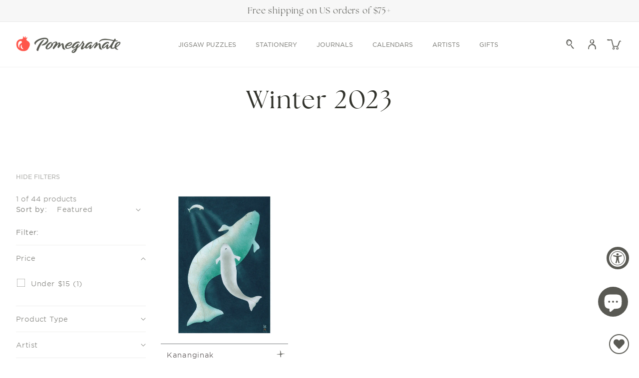

--- FILE ---
content_type: text/css
request_url: https://www.pomegranate.com/cdn/shop/t/245/assets/component-slideshow.css?v=83303337113348170751766084671
body_size: 771
content:
slideshow-component{position:relative;display:flex;flex-direction:column}slideshow-component .slideshow.banner{flex-direction:row;flex-wrap:nowrap;margin:0;gap:0;overflow-y:hidden}.slideshow__slide{padding:0;position:relative;display:flex;flex-direction:column;visibility:visible}@media only screen and (min-width: 750px){.slideshow__slide.image-height{padding-top:calc(1 / var(--aspect-ratio) * 100%)}}@media only screen and (max-width: 749px){.slideshow__slide.image-height--mobile{padding-top:calc(1 / var(--aspect-ratio-mobile, var(--aspect-ratio)) * 100%)}}@media screen and (max-width: 749px){.slideshow--placeholder.banner--mobile-bottom.banner--adapt_image .slideshow__media,.slideshow--placeholder.banner--adapt_image:not(.banner--mobile-bottom){height:28rem}}@media screen and (min-width: 750px){.slideshow--placeholder.banner--adapt_image{height:56rem}}.slideshow__text.banner__box{display:flex;flex-direction:column;justify-content:center;max-width:54.5rem}.slideshow__text>*{max-width:100%}@media screen and (max-width: 749px){slideshow-component.page-width .slideshow__text{border-right:var(--text-boxes-border-width) solid rgba(var(--color-foreground),var(--text-boxes-border-opacity));border-left:var(--text-boxes-border-width) solid rgba(var(--color-foreground),var(--text-boxes-border-opacity))}.banner--mobile-bottom .slideshow__text.banner__box{max-width:100%}.banner--mobile-bottom .slideshow__text-wrapper{flex-grow:1}.banner--mobile-bottom .slideshow__text.banner__box{height:100%}.banner--mobile-bottom .slideshow__text .button{flex-grow:0}.slideshow__text.slideshow__text-mobile--left{align-items:flex-start;text-align:left}.slideshow__text.slideshow__text-mobile--right{align-items:flex-end;text-align:right}}@media screen and (min-width: 750px){.slideshow__text.slideshow__text--left{align-items:flex-start;text-align:left}.slideshow__text.slideshow__text--right{align-items:flex-end;text-align:right}}.slideshow:not(.banner--mobile-bottom) .slideshow__text-wrapper{height:100%}@media screen and (min-width: 750px){.slideshow__text-wrapper.banner__content{height:100%;padding:5rem}}.banner--desktop-bg .slideshow__text.gradient{background-color:var(--text-bg)}.slideshow__controls--top{order:2;z-index:1}@media screen and (max-width: 749px){.slideshow__controls--border-radius-mobile{border-bottom-right-radius:var(--text-boxes-radius);border-bottom-left-radius:var(--text-boxes-radius)}}.spaced-section--full-width:last-child slideshow-component:not(.page-width) .slideshow__controls{border-bottom:none}@media screen and (min-width: 750px){.slideshow__controls{position:relative}}slideshow-component:not(.page-width) .slider-buttons{border-right:0;border-left:0}.slideshow__control-wrapper{display:flex}.slideshow__autoplay{position:absolute;right:0;border-left:none;display:flex;justify-content:center;align-items:center}@media screen and (max-width: 749px){slideshow-component.page-width .slideshow__autoplay{right:1.5rem}}@media screen and (min-width: 750px){.slideshow__autoplay.slider-button{position:inherit;margin-left:.6rem;padding:0 0 0 .6rem;border-left:.1rem solid rgba(var(--color-foreground),.08)}}.slideshow__autoplay .icon.icon-play,.slideshow__autoplay .icon.icon-pause{display:block;position:absolute;opacity:1;transform:scale(1);transition:transform .15s ease,opacity .15s ease;width:.8rem;height:1.2rem}.slideshow__autoplay .icon.icon-play{height:1rem}.slideshow__autoplay path{fill:rgba(var(--color-foreground),.75)}.slideshow__autoplay:hover path{fill:rgb(var(--color-foreground))}@media screen and (forced-colors: active){.slideshow__autoplay path,.slideshow__autoplay:hover path{fill:CanvasText}}.slideshow__autoplay:hover svg{transform:scale(1.1)}.slideshow__autoplay--paused .icon-pause,.slideshow__autoplay:not(.slideshow__autoplay--paused) .icon-play{visibility:hidden;opacity:0;transform:scale(.8)}.slideshow__slide--relative{position:relative}.slideshow__slide--relative-padding{padding-right:2rem}.slideshow__slide-name{position:absolute;top:0;right:0;text-orientation:mixed;writing-mode:vertical-rl;font-size:.9rem;color:var(--text)}.slideshow__slide-name p{margin:0}.slider.slider--everywhere .slider__slide.slideshow__slide--padding .banner__media{max-width:calc(100% - 2.2rem)}.text-with-slideshow .brick__section{padding-top:var(--slider-PT);padding-bottom:var(--slider-PB)}@media screen and (max-width: 749px){.banner--mobile-bottom:not(.banner--stacked) .slideshow__text-wrapper.banner__content{order:2;position:absolute;height:100%}.banner--mobile-bottom .slideshow__text-wrapper .slideshow__text.banner__box{background-color:var(--text-bg);height:fit-content;max-width:54.5rem}}.text-with-slideshow .slideshow__slide{background-color:var(--bg)}.text-with-slideshow .banner__media{position:relative}.text-with-slideshow .banner__media:after,.text-with-slideshow .banner--mobile-bottom .banner__media:after{content:"";position:absolute;top:0;background:var(--image-overlay-color);opacity:0;z-index:1;width:100%;height:100%;display:block}@media screen and (min-width: 990px){.text-with-slideshow .grid--2-col-desktop .slider__slide{width:50%;max-width:50%}}.text-with-slideshow .button--arrow svg{width:17px;height:12px}.text-with-slideshow .button--arrow .icon-wrap{height:12px}.slideshow__slide-name{font-size:1.2rem;background-color:var(--bg);z-index:1}@media (max-width: 749px){.slideshow__slide-name{font-size:.9rem}.slider.slider--everywhere .slider__slide.slideshow__slide--padding .banner__media{max-width:calc(100% - 1.8rem)}}.text-with-slideshow .dot{border:none;width:8px;height:8px;display:flex}@media screen and (min-width: 990px){.text-with-slideshow .dot{border:none;width:14px;height:14px}.text-with-slideshow .dot svg{width:14px;height:14px}.text-with-slideshow .grid--2-col-desktop .slider__slide{width:calc(50% - 5px);max-width:50%;margin-right:5px}}.text-with-slideshow .brick__block__text{padding-right:0}.slideshow__box--overlay{position:relative}.slideshow--overlay-behind .slideshow__box--overlay:after{content:"";position:absolute;z-index:-1;top:50%;left:50%;width:300%;height:300%;border-radius:50%;background:radial-gradient(ellipse at center,var(--overlay_color) 0%,rgba(255,255,255,0) 70%);transform:translate(-50%,-50%)}.slideshow.banner:after{content:none}.banner__media--overlay-transparent:after{content:unset}.text-with-slideshow .slider-button--prev,.text-with-slideshow .slider-button--next{border:none}.text-with-slideshow .slider-button svg{width:26px;height:26px}.text-with-slideshow .dot,.text-with-slideshow .slider-counter__link--dots .dot{border:none;width:8px;height:8px;display:flex}.text-with-slideshow .dot svg{width:8px;height:8px}@media screen and (min-width: 990px){.text-with-slideshow .dot,.text-with-slideshow .slider-counter__link--dots .dot{border:none;width:14px;height:14px}.text-with-slideshow .dot svg{width:14px;height:14px}}.text-with-slideshow .brick__block__text-image{display:flex;column-gap:1.4rem;align-items:flex-end}@media screen and (max-width: 749px){.text-with-slideshow slideshow-component .slideshow.banner{aspect-ratio:1.1}}.text-with-slideshow{background-color:var(--bg)}@media screen and (max-width: 749px){.brick__section.hero__mobile-text-below{flex-direction:column-reverse}}.banner .slideshow__media{background-color:var(--image-bg)}
/*# sourceMappingURL=/cdn/shop/t/245/assets/component-slideshow.css.map?v=83303337113348170751766084671 */


--- FILE ---
content_type: text/css
request_url: https://www.pomegranate.com/cdn/shop/t/245/assets/section-image-banner.css?v=166745785916115576711766084671
body_size: 2292
content:
.section-padding .content-container,.section-padding h1,.section-padding h2{color:var(--text)}.banner{display:flex;position:relative;flex-direction:column;z-index:auto;isolation:isolate}.banner.wrapper--full-padded{padding-left:0;padding-right:0;width:calc(100% - 40px)}@media (min-width: 750px){.banner.wrapper--full-padded{width:calc(100% - 64px)}}@media (min-width: 992px){.banner.wrapper--full-padded{padding-left:0;padding-right:0;width:calc(100% - 100px)}}.banner__box{text-align:center}.banner__box.gradient{transform:perspective(0)}@media only screen and (max-width: 749px){.banner--content-align-mobile-right .banner__box{text-align:right}.banner--content-align-mobile-left .banner__box{text-align:left}}@media only screen and (min-width: 750px){.banner--content-align-right .banner__box{text-align:right}.banner--content-align-left .banner__box{text-align:left}.banner--content-align-left.banner--desktop-transparent .banner__box,.banner--content-align-right.banner--desktop-transparent .banner__box,.banner--medium.banner--desktop-transparent .banner__box{max-width:68rem}}.banner__media.animate--zoom-in{clip-path:inset(0px)}.banner__media.animate--zoom-in>img:not(.zoom):not(.deferred-media__poster-button),.banner__media.animate--zoom-in>svg:not(.zoom):not(.deferred-media__poster-button){position:fixed;height:100vh}@media screen and (max-width: 749px){.banner--small.banner--mobile-bottom:not(.banner--adapt) .banner__media,.banner--small.banner--mobile-bottom:not(.banner--adapt) .slider__slide,.banner--small.banner--stacked:not(.banner--mobile-bottom):not(.banner--adapt)>.banner__media{height:28rem}.banner--medium.banner--mobile-bottom:not(.banner--adapt) .banner__media,.banner--medium.banner--mobile-bottom:not(.banner--adapt) .slider__slide,.banner--medium.banner--stacked:not(.banner--mobile-bottom):not(.banner--adapt)>.banner__media{height:34rem}.banner--large.banner--mobile-bottom:not(.banner--adapt) .banner__media,.banner--large.banner--mobile-bottom:not(.banner--adapt) .slider__slide,.banner--large.banner--stacked:not(.banner--mobile-bottom):not(.banner--adapt)>.banner__media{height:39rem}.banner--small:not(.banner--mobile-bottom):not(.banner--adapt) .banner__content{min-height:28rem}.banner--medium:not(.banner--mobile-bottom):not(.banner--adapt) .banner__content{min-height:34rem}.banner--large:not(.banner--mobile-bottom):not(.banner--adapt) .banner__content{min-height:39rem}.text-with-slideshow .banner--medium.banner--stacked:not(.banner--mobile-bottom):not(.banner--adapt)>.banner__media,.text-with-slideshow .banner--medium.banner--mobile-bottom:not(.banner--adapt) .slider__slide,.text-with-slideshow .banner--medium.banner--mobile-bottom:not(.banner--adapt) .banner__media{height:100%;aspect-ratio:1.1}}@media screen and (min-width: 750px){.banner{flex-direction:row}.banner--small:not(.banner--adapt){min-height:42rem}.banner--medium:not(.banner--adapt){min-height:56rem}.banner--large:not(.banner--adapt){min-height:72rem}.banner__content.banner__content--top-left{align-items:flex-start;justify-content:flex-start}.banner__content.banner__content--top-center{align-items:flex-start;justify-content:center}.banner__content.banner__content--top-right{align-items:flex-start;justify-content:flex-end}.banner__content.banner__content--middle-left{align-items:center;justify-content:flex-start}.banner__content.banner__content--middle-center{align-items:center;justify-content:center}.banner__content.banner__content--middle-right{align-items:center;justify-content:flex-end}.banner__content.banner__content--bottom-left{align-items:flex-end;justify-content:flex-start}.banner__content.banner__content--bottom-center{align-items:flex-end;justify-content:center}.banner__content.banner__content--bottom-right{align-items:flex-end;justify-content:flex-end}}@media screen and (max-width: 749px){.banner:not(.banner--stacked){flex-direction:row;flex-wrap:wrap}.banner--stacked{height:auto}.banner--stacked .banner__media{flex-direction:column}}.banner__media{height:100%;position:absolute;left:0;top:0;width:100%}.banner__media--block{position:relative}.banner__media-half{width:50%}.banner__media-half+.banner__media-half{right:0;left:auto}.banner__media-half.animate--fixed:first-child>img,.banner__media-half.animate--zoom-in:first-child>img{width:50%}.banner__media-half.animate--fixed:nth-child(2)>img,.banner__media-half.animate--zoom-in:nth-child(2)>img{left:50%;width:50%}@media screen and (max-width: 749px){.banner--stacked .animate--fixed:first-child>img,.banner--stacked .animate--zoom-in:first-child>img{width:100%}.banner--stacked .banner__media-half.animate--fixed:nth-child(2)>img,.banner--stacked .banner__media-half.animate--zoom-in:nth-child(2)>img{left:0;width:100%}.banner--stacked .banner__media-half{width:100%}.banner--stacked .banner__media-half+.banner__media-half{order:1}}@media screen and (min-width: 750px){.banner__media{height:100%}}.banner--adapt,.banner--adapt_image.banner--mobile-bottom .banner__media:not(.placeholder){height:auto}@media screen and (max-width: 749px){.banner-image--mobile-bottom .banner__media,.banner--stacked:not(.banner--mobile-bottom) .banner__media{position:relative}.banner--stacked.banner--adapt .banner__content{height:auto}.banner:not(.banner--mobile-bottom):not(.email-signup-banner) .banner__box{background:transparent}.banner:not(.banner--mobile-bottom) .banner__box{border:none;border-radius:0;box-shadow:none}.banner:not(.banner--mobile-bottom) .button--secondary{--alpha-button-background: 0}.banner--stacked:not(.banner--mobile-bottom):not(.banner--adapt) .banner__content{position:absolute;height:auto}.banner--stacked.banner--adapt:not(.banner--mobile-bottom) .banner__content{max-height:100%;overflow:hidden;position:absolute}.banner--stacked:not(.banner--adapt) .banner__media{position:relative}.banner:before{display:none!important}.banner--stacked .banner__media-image-half{width:100%}.banner__content--mobile-bg{background:var(--gradient-background)}.banner--overlay-behind .banner__content--mobile-bg .banner__box--overlay:after{content:none}.banner--mobile-bottom.screen-height-full--mobile .banner__media{min-height:var(--full-screen)}.banner--mobile-bottom.screen-height-three-quarters--mobile .banner__media{min-height:var(--three-quarters)}.banner--mobile-bottom.screen-height-two-thirds--mobile .banner__media{min-height:var(--two-thirds)}.banner--mobile-bottom.screen-height-one-half--mobile .banner__media{min-height:var(--one-half)}.banner--mobile-bottom.screen-height-one-third--mobile .banner__media{min-height:var(--one-third)}.banner--mobile-bottom.seven-fifty-height-hero--mobile .banner__media{min-height:750px}.banner--mobile-bottom.sixty-fifty-height-hero--mobile .banner__media{min-height:650px}.banner--mobile-bottom.five-fifty-height-hero--mobile .banner__media{min-height:550px}.banner--mobile-bottom.four-fifty-height-hero--mobile .banner__media{min-height:450px}.banner--mobile-bottom.four-hundred-height-hero--mobile .banner__media{min-height:400px}.banner--mobile-bottom.three-fifty-height-hero--mobile .banner__media{min-height:350px}.banner--mobile-bottom.three-hundred-height-hero--mobile .banner__media{min-height:300px}.banner--mobile-bottom.two-fifty-height-hero--mobile .banner__media{min-height:250px}.banner--mobile-bottom.two-hundred-height-hero--mobile .banner__media{min-height:200px}.banner--mobile-bottom.one-fifty-height-hero--mobile .banner__media{min-height:150px}}.banner__content{padding:0;display:flex;position:relative;width:100%;align-items:center;justify-content:center;z-index:2}@media screen and (min-width: 750px){.banner__content{padding:3rem 7.2rem}.banner__content--top-left{align-items:flex-start;justify-content:flex-start}.banner__content--top-center{align-items:flex-start;justify-content:center}.banner__content--top-right{align-items:flex-start;justify-content:flex-end}.banner__content--middle-left{align-items:center;justify-content:flex-start}.banner__content--middle-center{align-items:center;justify-content:center}.banner__content--middle-right{align-items:center;justify-content:flex-end}.banner__content--bottom-left{align-items:flex-end;justify-content:flex-start}.banner__content--bottom-center{align-items:flex-end;justify-content:center}.banner__content--bottom-right{align-items:flex-end;justify-content:flex-end}}@media screen and (max-width: 749px){.banner--mobile-bottom:not(.banner--stacked) .banner__content{order:2}.banner:not(.banner--mobile-bottom) .field__input,.banner--mobile-bottom:not(.banner--stacked) .banner__box.color-scheme-1{background:transparent}}.banner__box{padding:4rem 1.5rem;position:relative;height:fit-content;align-items:center;text-align:center;width:100%;word-wrap:break-word;z-index:1}.banner--mobile-bottom .banner__box{padding:4rem 3.5rem}@media screen and (min-width: 750px){.banner__box{padding:4rem 3.5rem}.banner--desktop-transparent .banner__box{padding:1rem 0;background:transparent;max-width:89rem;border:none;border-radius:0;box-shadow:none}.banner__content--top-right .banner__box--right-padding,.banner__content--middle-right .banner__box--right-padding,.banner__content--bottom-right .banner__box--right-padding{padding:1rem 6rem 1rem 0}.banner--desktop-transparent .button--secondary{--alpha-button-background: 0}.banner--desktop-transparent .content-container:after{display:none}}@media screen and (max-width: 749px){.banner--mobile-bottom:after,.banner--mobile-bottom .banner__media:after{display:none}}.banner:after,.banner__media:after{content:"";position:absolute;top:0;background:var(--overlay_color);opacity:0;z-index:1;width:100%;height:100%}.banner--overlay-behind.banner:after{content:none}.banner--overlay-behind .banner__box--overlay{position:relative;z-index:1}.banner--overlay-behind .banner__box--overlay:after{content:"";position:absolute;z-index:-1;top:50%;left:50%;width:300%;height:300%;border-radius:50%;background:radial-gradient(ellipse at center,var(--overlay_color) 0%,rgba(255,255,255,0) 70%);transform:translate(-50%,-50%)}.banner--overlay-behind .banner--product .banner__box--overlay:after{background:var(--overlay_color)}.banner__vertical-text{position:relative;z-index:1}.banner--product{position:relative;width:100%}.banner--product:after{content:"";position:absolute;top:0;background:#000;opacity:0;z-index:1;width:100%;height:100%}.banner--product.banner--overlay-behind .banner__box--overlay:after{width:200%;opacity:var(--bannerOverlayOpacity)}.banner--product .banner__content{height:100%}.banner__box>*+.banner__text{margin-top:1.5rem}@media screen and (min-width: 750px){.banner__box>*+.banner__text{margin-top:2rem}}.banner__box>*+*{margin-top:1rem}.banner__box>*:first-child{margin-top:0}@media screen and (max-width: 749px){.banner--stacked .banner__box{width:100%}}@media screen and (min-width: 750px){.banner__box{width:auto;max-width:71rem;min-width:45rem}}@media screen and (min-width: 1400px){.banner__box{max-width:90rem}}.banner__heading{margin-bottom:0}.banner__box .banner__heading+*{margin-top:1rem}.banner__buttons{display:inline-flex;flex-wrap:wrap;gap:1rem;max-width:45rem;word-break:break-word}@media screen and (max-width: 749px){.banner--content-align-mobile-right .banner__buttons--multiple{justify-content:flex-end}.banner--content-align-mobile-center .banner__buttons--multiple>*{flex-grow:1;min-width:22rem}}@media screen and (min-width: 750px){.banner--content-align-center .banner__buttons--multiple>*{flex-grow:1;min-width:22rem}.banner--content-align-right .banner__buttons--multiple{justify-content:flex-end}}.banner__box>*+.banner__buttons{margin-top:2rem}@media screen and (max-width: 749px){.banner:not(.slideshow) .rte a,.banner:not(.slideshow) .inline-richtext a:hover,.banner:not(.slideshow) .rte a:hover{color:currentColor}}@media screen and (min-width: 750px){.banner--desktop-transparent .rte a,.banner--desktop-transparent .inline-richtext a:hover,.banner--desktop-transparent .rte a:hover{color:currentColor}}.banner__media img{width:100%;object-fit:cover;position:absolute;height:100%}.banner__product{position:relative;color:rgba(var(--color-foreground),1);max-width:50rem;height:calc(100% + 6rem);margin-bottom:-3rem;color:#fff;max-width:325px}.banner__product .banner__product{max-height:100%}.banner__product .card:not(.ratio)>.card__content{grid-template-rows:unset}.banner__product :is(.card__content,.card__information){display:block}.section-padding .banner__product h3.card__heading{color:rgba(var(--color-foreground),1)}@media (max-width: 749px){.banner__content--product{flex-direction:column}}@media (min-width: 750px){.banner__content.banner__content--product{justify-content:space-between}}.banner__content .card.card--horizontal{align-items:center}.banner__content .card__information{border-top:0}.banner__content .card--standard>.card__content{flex-grow:unset;padding:0 35px 35px}.banner__content .card__inner{width:100%;padding:0}.banner__content .card__heading{padding-bottom:20px}.banner__content .card{display:flex;justify-content:center;flex-direction:column;align-items:center}.banner__content .card__media{left:0;width:100%;top:35px}@media (min-width: 992px){.banner__content .card__media{top:26px}.banner__content .product-card-wrapper .card--standard .card__inner,.banner__content .product-card-wrapper .card--standard .media{margin-bottom:0}}.section-padding .banner__product :is(h3.card__heading,.price){color:#fff}.banner__vertical-text{color:var(--vertical-text);position:absolute;text-orientation:mixed;writing-mode:vertical-rl;max-height:calc(100% - 4rem);right:1rem;z-index:1;top:2rem;font-size:1rem}@media screen and (max-width: 749px){.banner__vertical-text{height:100%;right:1rem;max-height:calc(100% - 4rem);text-align:center;top:1rem}}.banner__product .quick-add__icon{right:5px}.card-information__out-of-stock{font-size:1.2rem}.banner__vertical-text--inner{display:inline-block;position:relative;font-size:.9rem}.banner__vertical-text--inner:after{content:"";position:absolute;z-index:-1;opacity:var(--vertical_text_overlay_opacity);top:50%;left:50%;width:300%;height:170%;border-radius:50%;background:var(--vertical-overlay_color);transform:translate(-50%,-50%)}@media (hover: hover){.banner--product .color-links-hover a:hover{color:var(--color-hover)}}.banner__product-overlay{position:absolute;top:0;left:0;width:100%;height:100%;display:block!important}.banner__overlay{position:absolute;top:0;left:0;width:100%;height:100%;display:block!important;background:var(--overlay_color);opacity:var(--bannerOverlayOpacity)}.banner__product .quick-add__icon{right:26px;top:12px}.banner__product .quick-add__icon:not(:disabled) path{fill:var(--quickAddColor)}@media (max-width: 749px){.banner.banner--mobile-stack .banner__media-half{width:100%;height:50%}.banner.banner--mobile-stack .banner__media-half+.banner__media-half{top:auto;bottom:0}.banner__vertical-text.banner__vertical-text--mobile-hide{display:none}.banner__content--mobile-bg{background-color:var(--bg)}}.banner--text-box .banner__box{background-color:var(--bg)}.index-hero--scrolling .hero__content__wrapper{display:grid;grid-template-rows:max-content;text-align:center;grid-row-start:1;grid-column-start:1;width:100%;position:relative;min-height:100%;overflow:hidden}.index-hero--scrolling .hero__content__wrapper{display:grid;grid-template-rows:max-content;text-align:center}.index-hero--scrolling .hero__content{margin-left:auto;margin-right:auto}.index-hero--scrolling .hero__button,.index-hero--scrolling .hero__button-group{justify-content:center}.index-hero--scrolling .announcement__bar-outer{min-width:0;padding:calc(var(--outer) / 2) 0}.index-hero--scrolling .content-align--middle-center.scrolling-align--middle-center{align-content:center;justify-content:center}.index-hero--scrolling .content-align--bottom-center.scrolling-align--bottom-center{align-content:flex-end;justify-content:center}.index-hero--scrolling .content-align--top-center.scrolling-align--bottom-center,.index-hero--scrolling .content-align--bottom-center.scrolling-align--top-center{align-content:space-between;justify-content:center}.index-hero--scrolling .content-align--top-center.scrolling-align--bottom-center .banner__content,.index-hero--scrolling .content-align--top-center.scrolling-align--middle-center .banner__content{grid-row-start:1}.index-hero--scrolling .content-align--bottom-center.scrolling-align--middle-center .announcement__bar-outer,.index-hero--scrolling .content-align--middle-center.scrolling-align--bottom-center .banner__content{grid-row-start:2}.index-hero--scrolling .content-align--middle-center.scrolling-align--bottom-center .announcement__bar-outer,.index-hero--scrolling .content-align--bottom-center.scrolling-align--middle-center .banner__content{align-self:flex-end;grid-row-start:3}.index-hero--scrolling .content-align--middle-center.scrolling-align--bottom-center .banner__scrolling-text{padding:0}.index-hero--scrolling .content-align--bottom-center.scrolling-align--middle-center .announcement__bar-outer,.index-hero--scrolling .content-align--middle-center.scrolling-align--bottom-center .banner__content,.index-hero--scrolling .content-align--middle-center.scrolling-align--top-center .banner__content,.index-hero--scrolling .content-align--top-center.scrolling-align--middle-center .announcement__bar-outer{align-self:center;justify-content:center}.index-hero--scrolling .content-align--bottom-center.scrolling-align--middle-center,.index-hero--scrolling .content-align--middle-center.scrolling-align--bottom-center,.index-hero--scrolling .content-align--top-center.scrolling-align--middle-center,.index-hero--scrolling .content-align--middle-center.scrolling-align--top-center{grid-template-rows:minmax(0,1fr) auto minmax(0,1fr)}.index-hero--scrolling{position:relative}.index-hero--scrolling .announcement__bar-outer{z-index:2}@media only screen and (min-width: 750px){ticker-bar{width:100%}}.index-hero--scrolling .announcement__message{width:100%;text-align:var(--text-align, center);font-size:0}.index-hero--scrolling .announcement__bar-outer{width:100%;max-width:100vw}.content-align--bottom-center.hero__content__wrapper{grid-template-rows:auto;grid-template-columns:1fr;align-content:flex-end}.content-align--top-center.hero__content__wrapper{grid-template-columns:1fr}.banner__product .price--on-sale .price-item--regular{color:var(--text)}.index-hero--scrolling .banner__scrolling-text{padding:0}.banner__product .price--on-sale .price-item--regular,.banner__product .price__regular .price-item--regular{color:var(--price_color)}.banner__product .price--on-sale .price-item--sale{color:var(--sale_price_color)}.banner--product .banner__box{background-color:rgba(var(--box-bg-color),var(--box-bg-opacity))}.banner .banner__media{background-color:var(--first-bg)}.banner .banner__media--second{background-color:var(--second-bg)}
/*# sourceMappingURL=/cdn/shop/t/245/assets/section-image-banner.css.map?v=166745785916115576711766084671 */
